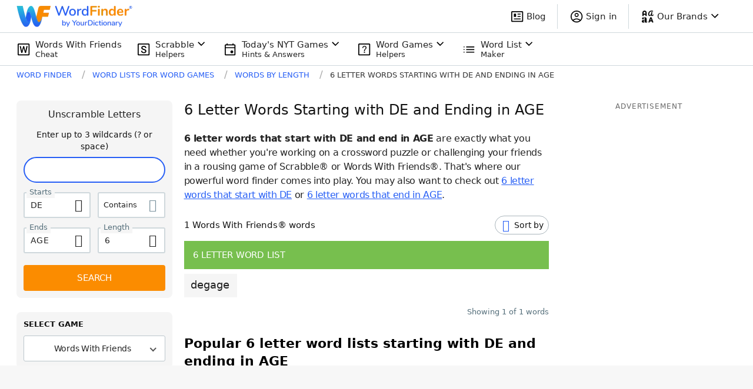

--- FILE ---
content_type: application/javascript; charset=utf-8
request_url: https://fundingchoicesmessages.google.com/f/AGSKWxVSNyRRiQcZ9GYmIzM0KPnvs8qEdc3JpphOsSu2zg5ChBSK9Rvm4uOaqsqVtvXbnf9XIDTGQeynmeJqvnoFRIblYm-9NUtGvJvtpyny6hO7eqK9u0JhW8WD4eSegbCC0HonK0-IgmR3u3Q_OhWrDPx4xc33yqICj9N-WZYrq22x-XGq-faeaJJNjuAU/_/defersds./ads-right./ad_resize./videostreaming_ads./pp-ad.
body_size: -1291
content:
window['be80dd4f-2300-468f-8ea8-f219408807ef'] = true;